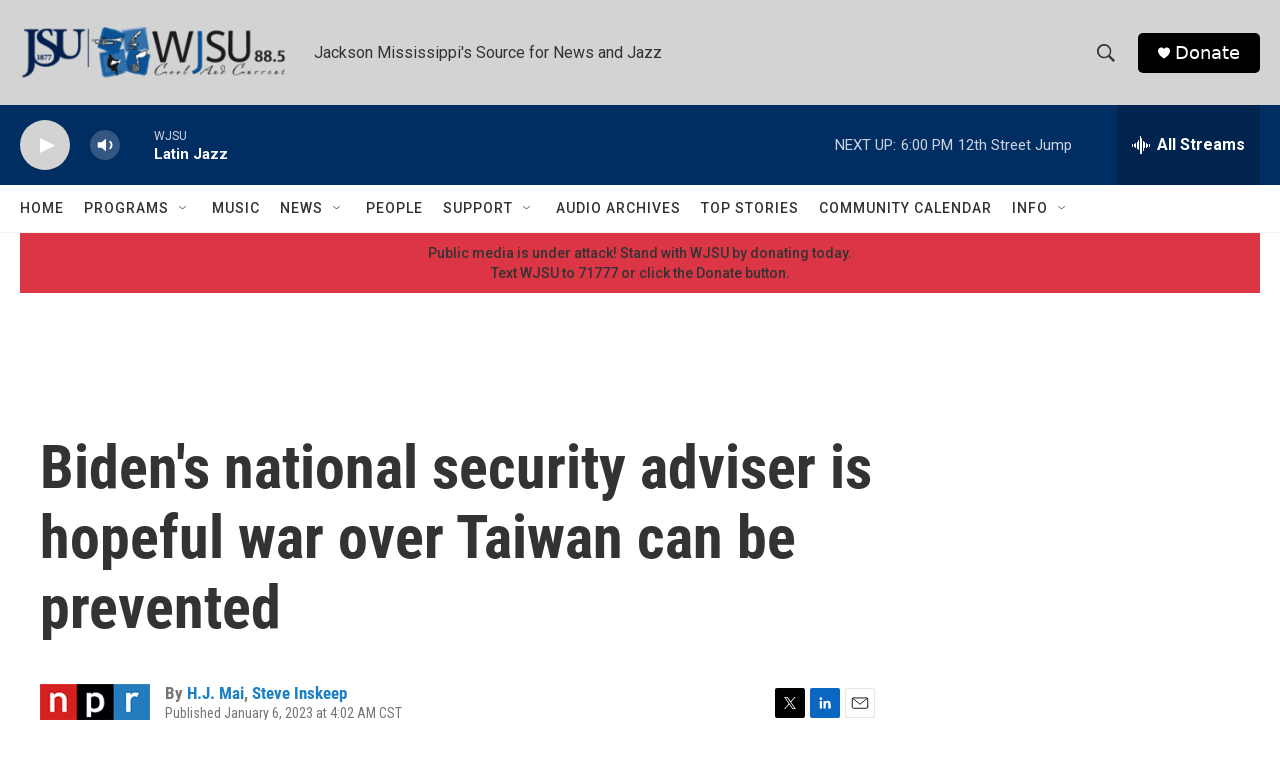

--- FILE ---
content_type: text/html; charset=utf-8
request_url: https://www.google.com/recaptcha/api2/aframe
body_size: 267
content:
<!DOCTYPE HTML><html><head><meta http-equiv="content-type" content="text/html; charset=UTF-8"></head><body><script nonce="B1ElaVxE-GUhctMfLkdkOw">/** Anti-fraud and anti-abuse applications only. See google.com/recaptcha */ try{var clients={'sodar':'https://pagead2.googlesyndication.com/pagead/sodar?'};window.addEventListener("message",function(a){try{if(a.source===window.parent){var b=JSON.parse(a.data);var c=clients[b['id']];if(c){var d=document.createElement('img');d.src=c+b['params']+'&rc='+(localStorage.getItem("rc::a")?sessionStorage.getItem("rc::b"):"");window.document.body.appendChild(d);sessionStorage.setItem("rc::e",parseInt(sessionStorage.getItem("rc::e")||0)+1);localStorage.setItem("rc::h",'1765841036603');}}}catch(b){}});window.parent.postMessage("_grecaptcha_ready", "*");}catch(b){}</script></body></html>